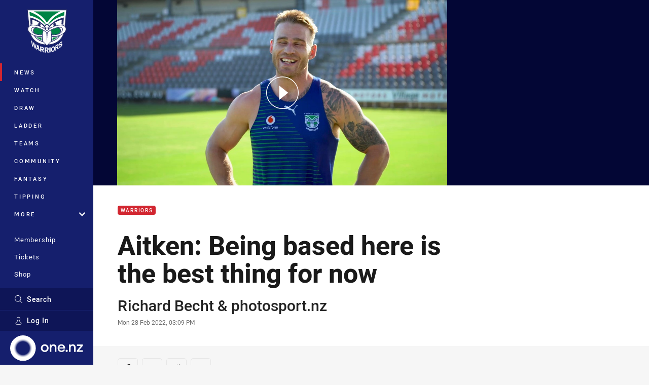

--- FILE ---
content_type: text/html; charset=utf-8
request_url: https://www.warriors.kiwi/news/2022/02/28/aitken-based-here-is-best-thing/
body_size: 17477
content:




<!DOCTYPE html>
<html lang="en" class="no-js-keyboard-focus">
<head>
  <meta charset="utf-8" />
  <meta http-equiv="X-UA-Compatible" content="IE=edge" />
  <meta name="HandheldFriendly" content="true" />
  <meta name="MobileOptimized" content="320" />  
  <meta name="viewport" content="width=device-width, initial-scale=1" />
  <script src="https://cdn.optimizely.com/js/26919700052.js"></script>
  <title>Euan Aitken: Being based in Redcliffe is best thing | Warriors</title>
  <script>document.documentElement.classList.remove('no-js');</script>

<link rel="preload" as="font" href="/Client/dist/public/fonts/rl2-bold.woff2" crossorigin>
<link rel="preload" as="font" href="/Client/dist/public/fonts/rl2-medium.woff2" crossorigin>
<link rel="preload" as="font" href="/Client/dist/public/fonts/rl2-regular.woff2" crossorigin>

<link href="/Client/dist/styles.48F64E1C.css" rel="stylesheet" />
  
  <link rel="manifest" href="/manifest.json" />
  <script charset="UTF-8" type="text/javascript">
  window["adrum-start-time"] = new Date().getTime();
  (function(config){
      config.appKey = "SY-AAB-NTB";
      config.adrumExtUrlHttp = "http://cdn.appdynamics.com";
      config.adrumExtUrlHttps = "https://cdn.appdynamics.com";
      config.beaconUrlHttp = "http://syd-col.eum-appdynamics.com";
      config.beaconUrlHttps = "https://syd-col.eum-appdynamics.com";
      config.useHTTPSAlways = true;
      config.resTiming = {"bufSize":200,"clearResTimingOnBeaconSend":true};
      config.maxUrlLength = 512;
  })(window["adrum-config"] || (window["adrum-config"] = {}));
  </script>
  <script src="//cdn.appdynamics.com/adrum/adrum-23.3.0.4265.js"></script>

    <link href="https://www.warriors.kiwi/news/2022/02/28/aitken-based-here-is-best-thing/" rel="canonical" />
  <script>
    window.NRL_SITE_THEME = {"key":"warriors","logos":{"badge-basic24-mono.svg":"202512030522","badge-basic24.svg":"202512030522","badge-light.png":"202512030522","badge-light.svg":"202512030522","badge.png":"202512030522","badge.svg":"202512030522","header-background.png":"202512030522","header-background.svg":"202512030522","silhouette.png":"202512030522","silhouette.svg":"202512030522","text.svg":"202512030522"}};
      window.NRL_PAGE_DATA = {"name":"Aitken: Being based here is the best thing for now","pageId":1316115,"pageType":"article","path":"78756360/warriors.web/article","published":"2022-02-28T04:09:56+00:00","siteName":"Warriors","age":"unknown","gen":"unknown","birthYear":"unknown","userAccess":"All","topic":["Warriors","NRL News"],"competition":"Telstra Premiership","season":"2022","round":"Round 1","match":"Warriors v Dragons","teams":["Warriors (NRL)"],"players":["Euan Aitken (500441)"],"authors":["Richard Becht","photosport.nz"]};
      window.dataLayer = [window.NRL_PAGE_DATA];
          window.NRL_RECAPTCHA_DATA = { key: "6Lerp2kUAAAAABYscFaWwboSP3DaaFwY9TjZOR26"};
    window.NRL_SITE_CONFIG = {watchingThatEnabled: true, };
  </script>

<script type="text/javascript">
<!-- Google Tag Manager -->
(function(w,d,s,l,i){w[l]=w[l]||[];w[l].push({'gtm.start':new Date().getTime(),event:'gtm.js'});
var f=d.getElementsByTagName(s)[0],
j=d.createElement(s),dl=l!='dataLayer'?'&l='+l:'';j.async=true;j.src=
'https://www.googletagmanager.com/gtm.js?id='+i+dl;f.parentNode.insertBefore(j,f);
})(window,document,'script','dataLayer','GTM-PV42QSK');
<!-- End Google Tag Manager -->
</script>
  


<meta itemprop="name" property="og:title" content="Aitken: Being based here is the best thing for now" />
  <meta name="description" property="og:description" content="Vodafone Warrior Euan Aitken on his minimum goal for 2022 ahead of second season with the club. " />
  <meta itemprop="description" content="Vodafone Warrior Euan Aitken on his minimum goal for 2022 ahead of second season with the club. " />


  <meta itemprop="image" property="og:image" content="https://www.warriors.kiwi/siteassets/2022/players-and-football-staff/euan-aitken/euan-aitken-2f.jpg?center=0.237%2C0.455&amp;preset=share" />
  <meta name="twitter:card" content="summary_large_image" />
  <meta name="twitter:site" content="@NZWarriors" />
<meta property="og:locale" content="en_AU" />
<meta property="og:type" content="article" />
<meta property="og:url" content="https://www.warriors.kiwi/news/2022/02/28/aitken-based-here-is-best-thing/" />

  <meta property="og:site_name" content="Warriors" />

  <meta name="robots" content="index, follow, max-image-preview:large">

  <link rel="apple-touch-icon" sizes="180x180" href="/client/dist/favicons/warriors-180x180.png?bust=202512011">
  <link rel="icon" type="image/png" sizes="16x16" href="/client/dist/favicons/warriors-16x16.png?bust=202512011">
  <link rel="icon" type="image/png" sizes="32x32" href="/client/dist/favicons/warriors-32x32.png?bust=202512011">
  <link rel="icon" type="image/png" sizes="192x192" href="/client/dist/favicons/warriors-192x192.png?bust=202512011">
  <link rel="icon" type="image/png" sizes="260x260" href="/client/dist/favicons/warriors-260x260.png?bust=202512011">
  <link rel="mask-icon" href="/client/dist/logos/warriors-silhouette.svg?bust=202512011" color="#111111">

  
  <link href="https://fonts.googleapis.com/css?family=Noto+Serif:400,400i,700,700i&display=swap" rel="stylesheet" />
  <meta property="article:published_time" content="2022-02-28T04:09:56.0000000+00:00" />
  <meta property="article:modified_time" content="2022-03-02T00:48:28.0000000+00:00" />
  <meta property="article:section" content="Warriors" />
    <meta name="twitter:label1" value="Reading time" />
    <meta name="twitter:data1" value="3 Minutes" />
  <script type="application/ld+json">
    {"@context":"http://schema.org","@type":"NewsArticle","description":"Vodafone Warriors centre-turner second rower Euan Aitken has a minimum goal for 2022 – playing finals football again.","image":{"@context":"http://schema.org","@type":"ImageObject","url":"https://www.warriors.kiwi/siteassets/2022/players-and-football-staff/euan-aitken/euan-aitken-2f.jpg?center=0.237%2C0.455&preset=seo-card-large"},"mainEntityOfPage":"https://www.warriors.kiwi/news/2022/02/28/aitken-based-here-is-best-thing/","about":{"@context":"http://schema.org","@type":"ItemList","itemListElement":[{"@context":"http://schema.org","@type":"Thing","name":"Warriors","url":"https://www.warriors.kiwi/news/topic/warriors/"},{"@context":"http://schema.org","@type":"Thing","name":"NRL News","url":"https://www.warriors.kiwi/news/topic/nrl-news/"}],"numberOfItems":2},"author":{"@context":"http://schema.org","@type":"Person","name":"Richard Becht","url":"https://www.warriors.kiwi/news/author/richard-becht/","familyName":"Becht","givenName":"Richard","jobTitle":"warriors.kiwi"},"dateModified":"2022-02-28T04:09:56+00:00","headline":"Aitken: Being based here is the best thing for now","datePublished":"2022-02-28T04:09:56+00:00","publisher":{"@context":"http://schema.org","@type":"Organization","name":"Warriors","url":"https://www.warriors.kiwi/","logo":{"@context":"http://schema.org","@type":"ImageObject","url":"https://www.warriors.kiwi/.theme/warriors/badge.png?bust=202512030522","width":336,"height":336}},"timeRequired":"PT3M"}
  </script>


  
</head>
<body class="t-root t-warriors ">
  <noscript> <iframe src="https://www.googletagmanager.com/ns.html?id=GTM-PV42QSK" height="0" width="0" style="display:none;visibility:hidden"></iframe> </noscript>
  <a aria-label="Press enter to skip to main content"
     class="keyboard-navigation u-border"
     href="#main-content">
    Skip to main content
  </a>
  <div id="nrl-dummy-ad"
       class="o-ad o-ad-dummy pub_300x250 pub_300x250m pub_728x90 text-ad textAd text_ad text_ads text-ads text-ad-links"></div>
  <script>!function () { function o(o, e, n) { var i = o + "-svg", t = new XMLHttpRequest, s = document.body, d = document.createElement("div"), a = n || window.location.protocol + "//" + window.location.hostname + (window.location.port ? ":" + window.location.port : ""), c = a + e, l = " no-svg"; if (d.id = i, s.insertBefore(d, s.childNodes[0]), "withCredentials" in t) t.withCredentials, t.open("GET", c, !0); else { if ("undefined" == typeof XDomainRequest) return void (s.className += l); t = new XDomainRequest, t.open("GET", c) } t.onload = function () { d.className = "u-visually-hidden", d.innerHTML = t.responseText }, t.onerror = function () { s.className += l }, setTimeout(function () { t.send() }, 0) } o("icons", "/Client/dist/svg/icons-sprite.CBB083B4.svg")}()</script>


  <div class="l-page ">
    <div class="l-page__secondary">


  <div id="vue-navigation"
       class="pre-quench t-warriors u-print-display-none">
    <nav aria-labelledby="navigation-title"
         class="navigation u-t-bg-color-primary "
         role="navigation"
         ref="navigation"
         :class="[positionClass, {'is-expanded': state.isNavExpanded}]"
    >

      <div class="navigation__headroom" id="js-headroom">
        <div class="navigation__header js-parallax-adjuster"
             ref="navMainHeader"
             v-on:touchmove="preventTouchMove($event, 'navMainHeader')">
          <h2 id="navigation-title" class="u-visually-hidden">Main</h2>

          <button aria-controls="navigation-menu"
                  aria-haspopup="true"
                  aria-label="Main navigation"
                  class="navigation-hamburger u-disable-hover-when-supports-touch"
                  v-bind:aria-expanded="state.isNavExpanded"
                  v-on:click="toggleNav()">
            <svg-icon class="navigation-hamburger__svg"
                      v-bind:icon="state.isNavExpanded ? 'cross' : 'hamburger'"></svg-icon>
          </button>

          <div class="navigation-logo">
            <a href="/" class="navigation-logo__link">
              <img alt="warriors logo" class="navigation-logo__badge" src="/.theme/warriors/badge-light.svg?bust=202512030522" />
              <img alt="warriors logo" class="navigation-logo__text" src="/.theme/warriors/text.svg?bust=202512030522" />
            </a>
          </div>
          <a
            aria-label="Search"
            class="navigation-search__small-screen-button"
            href="/search/"
          >
            <svg role="img" focusable="false" class="o-svg navigation-search__small-screen-svg">
              <use xlink:href="#svg-magnifier"/>
            </svg>
          </a>
        </div>
      </div>

      <div
        class="navigation__menu u-t-border-color-tint"
        id="navigation-menu"
        tabindex="-1"
        ref="navigationMenu"
      >
        <custom-scrollbar
          class="o-themed-scrollbar u-flex-grow-1 u-overflow-hidden"
          direction="vertical"
          id="navigation"
          ref="scrollbar"
          thumb-class="u-t-bg-color-secondary"
        >
          <div
            class="u-t-bg-color-primary u-t-border-color-tint-rm"
            slot="custom-scroll-target"
          >
            <ul class="navigation-list navigation-list--primary">
  <li>
    <a 
      class="navigation-list__link navigation-left-border u-disable-hover-when-supports-touch u-t-border-color-highlight-on-hover"
      href="/news/"
      v-bind:aria-current="isSelected('/news/', false)"
      v-bind:class="{ 'u-t-border-color-highlight is-selected': isSelected('/news/') }">
      News
    </a>
  </li>
  <li>
    <a 
      class="navigation-list__link navigation-left-border u-disable-hover-when-supports-touch u-t-border-color-highlight-on-hover"
      href="/watch/"
      v-bind:aria-current="isSelected('/watch/', false)"
      v-bind:class="{ 'u-t-border-color-highlight is-selected': isSelected('/watch/') }">
      Watch
    </a>
  </li>
  <li>
    <a 
      class="navigation-list__link navigation-left-border u-disable-hover-when-supports-touch u-t-border-color-highlight-on-hover"
      href="/draw/"
      v-bind:aria-current="isSelected('/draw/', false)"
      v-bind:class="{ 'u-t-border-color-highlight is-selected': isSelected('/draw/') }">
      Draw
    </a>
  </li>
  <li>
    <a 
      class="navigation-list__link navigation-left-border u-disable-hover-when-supports-touch u-t-border-color-highlight-on-hover"
      href="/ladder/"
      v-bind:aria-current="isSelected('/ladder/', false)"
      v-bind:class="{ 'u-t-border-color-highlight is-selected': isSelected('/ladder/') }">
      Ladder
    </a>
  </li>
  <li>
    <a 
      class="navigation-list__link navigation-left-border u-disable-hover-when-supports-touch u-t-border-color-highlight-on-hover"
      href="/teams/"
      v-bind:aria-current="isSelected('/teams/', false)"
      v-bind:class="{ 'u-t-border-color-highlight is-selected': isSelected('/teams/') }">
      Teams
    </a>
  </li>
  <li>
    <a 
      class="navigation-list__link navigation-left-border u-disable-hover-when-supports-touch u-t-border-color-highlight-on-hover"
      href="https://warriorscommunity.kiwi/"
      rel="noopener noreferrer"
      target="_blank"
      v-bind:aria-current="isSelected('https://warriorscommunity.kiwi/', false)"
      v-bind:class="{ 'u-t-border-color-highlight is-selected': isSelected('https://warriorscommunity.kiwi/') }">
      Community
    </a>
  </li>
  <li>
    <a 
      class="navigation-list__link navigation-left-border u-disable-hover-when-supports-touch u-t-border-color-highlight-on-hover"
      href="https://fantasy.nrl.com/"
      rel="noopener noreferrer"
      target="_blank"
      v-bind:aria-current="isSelected('https://fantasy.nrl.com/', false)"
      v-bind:class="{ 'u-t-border-color-highlight is-selected': isSelected('https://fantasy.nrl.com/') }">
      Fantasy
    </a>
  </li>
  <li>
    <a 
      class="navigation-list__link navigation-left-border u-disable-hover-when-supports-touch u-t-border-color-highlight-on-hover"
      href="https://tipping.nrl.com/"
      rel="noopener noreferrer"
      target="_blank"
      v-bind:aria-current="isSelected('https://tipping.nrl.com/', false)"
      v-bind:class="{ 'u-t-border-color-highlight is-selected': isSelected('https://tipping.nrl.com/') }">
      Tipping
    </a>
  </li>
                              <li>
                  <collapsible
                    button-class="navigation-list__link u-disable-hover-when-supports-touch u-spacing-pr-16 u-t-border-color-highlight-on-hover"
                    is-menu-button
                    v-bind:is-expanded-on-mount="isMoreExpandedOnMount"
                    v-on:collapsible-toggled="handleMenuButtonToggle"
                  >
                    <template slot="button-content">
                      More
                    </template>
                    <ul
                      class="navigation-list navigation-list--more u-t-bg-color-tint"
                      slot="button-target"
                      v-cloak
                    >
  <li>
    <a 
      class="navigation-list__link navigation-left-border u-disable-hover-when-supports-touch u-t-border-color-highlight-on-hover"
      href="/about/"
      v-bind:aria-current="isSelected('/about/', true)"
      v-bind:class="{ 'u-t-border-color-highlight is-selected': isSelected('/about/') }">
      About
    </a>
  </li>
  <li>
    <a 
      class="navigation-list__link navigation-left-border u-disable-hover-when-supports-touch u-t-border-color-highlight-on-hover"
      href="/pathways/"
      v-bind:aria-current="isSelected('/pathways/', true)"
      v-bind:class="{ 'u-t-border-color-highlight is-selected': isSelected('/pathways/') }">
      Pathways
    </a>
  </li>
  <li>
    <a 
      class="navigation-list__link navigation-left-border u-disable-hover-when-supports-touch u-t-border-color-highlight-on-hover"
      href="/wellbeing/"
      v-bind:aria-current="isSelected('/wellbeing/', true)"
      v-bind:class="{ 'u-t-border-color-highlight is-selected': isSelected('/wellbeing/') }">
      Wellbeing
    </a>
  </li>
  <li>
    <a 
      class="navigation-list__link navigation-left-border u-disable-hover-when-supports-touch u-t-border-color-highlight-on-hover"
      href="/about/harvey-norman-heartland-female-athlete/"
      v-bind:aria-current="isSelected('/about/harvey-norman-heartland-female-athlete/', true)"
      v-bind:class="{ 'u-t-border-color-highlight is-selected': isSelected('/about/harvey-norman-heartland-female-athlete/') }">
      Harvey Norman Athlete
    </a>
  </li>
                    </ul>
                  </collapsible>
                </li>
            </ul>

            <ul class="navigation-list navigation-list--secondary">
  <li>
    <a 
      class="navigation-list__link navigation-left-border u-disable-hover-when-supports-touch u-t-border-color-highlight-on-hover"
      href="https://am.ticketmaster.com/nzwarriors/"
      v-bind:aria-current="isSelected('https://am.ticketmaster.com/nzwarriors/', false)"
      v-bind:class="{ 'u-t-border-color-highlight is-selected': isSelected('https://am.ticketmaster.com/nzwarriors/') }">
      Membership
    </a>
  </li>
  <li>
    <a 
      class="navigation-list__link navigation-left-border u-disable-hover-when-supports-touch u-t-border-color-highlight-on-hover"
      href="https://www.ticketmaster.co.nz/one-new-zealand-warriors-tickets/artist/1297217#about"
      rel="noopener noreferrer"
      target="_blank"
      v-bind:aria-current="isSelected('https://www.ticketmaster.co.nz/one-new-zealand-warriors-tickets/artist/1297217#about', false)"
      v-bind:class="{ 'u-t-border-color-highlight is-selected': isSelected('https://www.ticketmaster.co.nz/one-new-zealand-warriors-tickets/artist/1297217#about') }">
      Tickets
    </a>
  </li>
  <li>
    <a 
      class="navigation-list__link navigation-left-border u-disable-hover-when-supports-touch u-t-border-color-highlight-on-hover"
      href="https://warriorsstore.co.nz/"
      rel="noopener noreferrer"
      target="_blank"
      v-bind:aria-current="isSelected('https://warriorsstore.co.nz/', false)"
      v-bind:class="{ 'u-t-border-color-highlight is-selected': isSelected('https://warriorsstore.co.nz/') }">
      Shop
    </a>
  </li>
  <li>
    <a 
      class="navigation-list__link navigation-left-border u-disable-hover-when-supports-touch u-t-border-color-highlight-on-hover"
      href="/corporate/"
      v-bind:aria-current="isSelected('/corporate/', false)"
      v-bind:class="{ 'u-t-border-color-highlight is-selected': isSelected('/corporate/') }">
      Corporate
    </a>
  </li>
            </ul>

          </div>
        </custom-scrollbar>
        <div>
            <a
              class="navigation-search navigation-left-border u-t-bg-color-tint u-t-border-color-highlight-on-hover"
              href="/search/"
              v-bind:aria-current="isSelected('/search/')"
              v-bind:class="{ 'u-t-border-color-highlight is-selected': isSelected('/search/') }"
            >
              <div class="navigation-search__link">
                <svg
                  class="o-svg navigation-search__svg"
                  focusable="false"
                  role="img"
                >
                  <use xlink:href="#svg-magnifier" />
                </svg>
                Search
              </div>
            </a>
                        <div class="navigation-account">
                <a
                  aria-controls="nrl-account"
                  class="navigation-account-button navigation-left-border u-flex-grow-1 u-t-bg-color-tint u-t-border-color-highlight-on-hover"
                  href="/account/login?ReturnUrl=%2Fnews%2F2022%2F02%2F28%2Faitken-based-here-is-best-thing%2F"
                >
                  <svg
                    role="img"
                    focusable="false"
                    class="o-svg navigation-account-button__svg"
                  >
                    <use xlink:href="#svg-bust" />
                  </svg>
                  Log In
                </a>
              </div>

            <div
              class="navigation-sponsor u-t-border-color-tint"
              ref="navMainSponsor"
              v-on:touchmove="preventTouchMove($event, 'navMainSponsor')"
            >
              <h3
                class="u-visually-hidden"
                id="navigation-sponsor-title"
              >
                Major Sponsors
              </h3>
              <ul class="navigation-sponsor__list">
                  <li class="navigation-sponsor__list-item">
                    <a
                      class="navigation-sponsor__link"
                      href="https://one.nz/"
                      rel="noopener noreferrer"
                      target="_blank"
                    >
                      <img
                        alt="One NZ"
                        class="navigation-sponsor__svg"
                        src="https://www.warriors.kiwi/siteassets/.lookups/sponsors/one_horizontal_light.svg?preset=sponsor-navigation"
                      />
                    </a>
                  </li>
              </ul>
            </div>
        </div>
      </div>
    </nav>
  </div>


    </div>
    <main class="l-page-primary" role="main">

      <div class="u-visually-hidden"
           data-nosnippet
           id="main-content"
           tabindex="-1">
        You have skipped the navigation, tab for page content
      </div>
      <div class="l-page-primary__top ">

        





<article>
    <div class="hero hero--video" >
      <div class="l-content l-content--full-bleed u-t-bg-color-tint-rm">
        <div class="l-content__primary">
          <div class="l-grid">
            <div class="l-grid__cell l-grid__cell--100 l-grid__cell--83-at-960 l-grid__cell--66-at-1200 l-grid__cell--padding-16 l-grid__cell--padding-24-at-960">




  <div
    class="vue-video-player video-player u-t-color-highlight video-player--sm-outdent-below-960 u-aspect-16-9"
    data-nosnippet
    q-data="{&quot;contentId&quot;:1314825,&quot;imageUrl&quot;:&quot;/remote.axd?https://imageproxy-prod.nrl.digital/api/assets/64995465/keyframes/394295/image?center=0.5%2C0.5&quot;,&quot;topic&quot;:&quot;Warriors&quot;,&quot;label&quot;:&quot;None&quot;,&quot;name&quot;:&quot;Aitken: I want to see this team play finals&quot;,&quot;published&quot;:&quot;2022-02-24T23:24:41Z&quot;,&quot;url&quot;:&quot;https://www.warriors.kiwi/news/2022/02/25/aitken-i-want-to-play-finals/&quot;,&quot;type&quot;:&quot;Video&quot;,&quot;summary&quot;:&quot;Centre-turned-second rower Euan Aitken makes no bones about what his, and the team&#39;s goal is this season.&quot;,&quot;lastModified&quot;:&quot;2024-08-28T05:06:41Z&quot;,&quot;subType&quot;:&quot;Interview&quot;,&quot;showAdverts&quot;:true,&quot;tags&quot;:{&quot;season&quot;:{&quot;id&quot;:&quot;2022&quot;,&quot;name&quot;:&quot;2022&quot;},&quot;match&quot;:{&quot;id&quot;:&quot;0000&quot;,&quot;name&quot;:&quot;null v null&quot;},&quot;teams&quot;:[{&quot;id&quot;:&quot;500032&quot;,&quot;name&quot;:&quot;Warriors (Pre-season Trials)&quot;},{&quot;id&quot;:&quot;500004&quot;,&quot;name&quot;:&quot;Gold Coast Titans (Pre-season Trials)&quot;}],&quot;players&quot;:[{&quot;id&quot;:&quot;500441&quot;,&quot;name&quot;:&quot;Euan Aitken (500441)&quot;}]},&quot;assetId&quot;:&quot;64995465&quot;,&quot;autoplay&quot;:false,&quot;code&quot;:&quot;853c09d2-78c5-4b10-ac14-5de8f7007c72&quot;,&quot;duration&quot;:63,&quot;isUpcomingLiveStream&quot;:false,&quot;tracks&quot;:{&quot;thumbnails&quot;:&quot;https://vcdn-prod.nrl.com/vod/64995465-1645744934/thumbs.vtt&quot;}}"
    q-r-data='{"adPath": "NRL_PAGE_DATA.path"}'
  >
      <!-- <q> -->
      <template q-component="video-post-screen">
        <div
          class="video-post-screen eqio u-overlay u-bg-color-black"
          data-eqio-sizes='[">599", ">809", ">959"]'
          data-eqio-prefix="video-post-screen"
          ref="root"
        >
          <poster-image
            class="video-post-screen__poster"
            v-bind="posterImageProps"
          ></poster-image>
          <div class="video-post-screen-controls u-flex-column u-flex-center u-overlay u-text-align-center">
            <template v-if="showNext">
              <h3 class="video-post-screen__heading u-color-white-opacity-80 u-font-weight-400 u-text-align-center u-width-100">
                  Up Next
              </h3>
              <h4 
                class="o-topic u-spacing-mb-4"
                v-bind:class="isTvContent ? 'u-t-color-highlight' : 'u-color-white'"
                v-text="nextVideo.topic"
              ></h4>
              <p 
                class="card-content__topic o-topic u-color-white u-display-flex u-flex-wrap-yes u-font-weight-500"
                v-if="isTvContent"
              >
                <span
                  class="card-content__spacer u-display-inline"
                  v-if="!!competitionSeason"
                  v-text="competitionSeason"
                ></span>
                <span
                  class="card-content__spacer u-display-inline u-t-color-highlight"
                  v-if="nextVideo.season && (nextVideo.episodeId || nextVideo.round)"
                >/</span>
                <span
                  class="u-display-inline"
                  v-if="nextVideo.episodeId || nextVideo.round"
                  v-text="nextVideo.episodeId || nextVideo.round"
                ></span>
              </p>
              <h2
                class="video-post-screen__video-title u-color-white u-spacing-mt-16"
                v-text="nextVideo.title"
              ></h2>
              <delayed-auto-play-button
                class="video-post-screen__auto-play"
                v-bind:cancelled="cancelled"
                v-bind:duration="waitSeconds"
                v-if="countdownEnabled"
                v-on:auto-play="handleAutoPlayNext"
                v-on:play="handlePlayNext"
              ></delayed-auto-play-button>
              <div class="u-flex-center u-width-100">
                <a
                  aria-label="Cancel automatic play of next video"
                  class="video-post-screen__cancel u-color-gray-5 u-color-white-on-hover u-font-weight-400"
                  href=""
                  v-on:click.prevent="cancel"
                >
                  Cancel
                </a>
              </div>
            </template>
            <template v-else>
              <div class="u-flex-center u-color-white">
                <button
                  class="video-post-screen__button u-flex-center u-flex-column"
                  v-bind:class="hasNext ? 'u-spacing-mr-64': ''"
                  v-on:click="handleReplay"
                >
                  <svg-icon
                    class="video-post-screen__button-svg" 
                    icon="replay"
                  ></svg-icon>
                  <span>
                    Replay
                  </span>
                </button>
                <button
                  class="video-post-screen__button u-flex-center u-flex-column u-spacing-ml-16-at-768"
                  v-if="hasNext"
                  v-on:click="handlePlayNext"
                >
                  <svg-icon
                    class="video-post-screen__button-svg" 
                    icon="play-next"
                  ></svg-icon>
                  <span class="u-white-space-no-wrap">
                    Play Next
                  </span>
                </button>
              </div>
            </template>
          </div>
        </div>
      </template>
      <!-- </q> -->

    <q-template></q-template>

  </div>

            </div>
          </div>
        </div>
      </div>
    </div>

  <div 
    class="o-article-meta-strip"
    data-nosnippet
  >
    <div class="l-content">
      <div class="l-content__primary">
        <div class="l-grid">
          <div class="l-grid__cell l-grid__cell--padding-16 l-grid__cell--padding-24-at-960">
            <div class="l-grid l-grid--spacing-16 l-grid--spacing-24-at-960">
              <div class="l-grid__cell l-grid__cell--100 l-grid__cell--83-at-960 l-grid__cell--66-at-1200">
                <div class="header">
                  <div class="header__topic-btyb-wrapper">

<span class="o-lozenge" >
      <a class="o-lozenge__topic" href="https://www.warriors.kiwi/news/topic/warriors/">
        Warriors
      </a>


</span>



                  </div>
                  <h1 class="header__title header__title--article" >Aitken: Being based here is the best thing for now</h1>
                </div>

                  <div class="author 
                      author--multiple
                      ">
                    <dl>
                      <dt class="u-visually-hidden">Author</dt>
                      <dd class="u-flex-column" >
                        <span class="author__name u-font-weight-500">
                              <a class="u-color-text-base u-t-color-highlight-on-hover" rel="noopener noreferrer" href="https://www.warriors.kiwi/news/author/richard-becht/">Richard Becht</a>
 &amp;                               <a class="u-color-text-base u-t-color-highlight-on-hover" rel="noopener noreferrer" href="https://www.warriors.kiwi/news/author/photosport.nz/">photosport.nz</a>
                        </span>
                      </dd>
                      <dt class="u-visually-hidden">Timestamp</dt>
                      <dd class="author__timestamp u-color-gray-8">
                        <time datetime="2022-02-28T04:09:56Z">
                          Mon 28 Feb 2022, 03:09 PM
                        </time>
                      </dd>
                    </dl>
                  </div>
              </div>
            </div>
          </div>
        </div>
      </div>
    </div>
  </div>

  <div class="l-content">
    <div class="l-content__primary">
      <div class="l-grid">
        <div class="l-grid__cell l-grid__cell--padding-16 l-grid__cell--padding-24-at-960">
          <div class="l-grid l-grid--spacing-16 l-grid--spacing-24-at-960">
            <div class="l-grid__cell l-grid__cell--100 l-grid__cell--83-at-960 l-grid__cell--66-at-1200">

<div class="share-block u-display-flex u-print-display-none"
     data-nosnippet
     id="vue-share-block"
     q-r-data='{ "targeting": "NRL_PAGE_DATA" }'
>
  <h2 class="u-visually-hidden">Share on social media</h2>
  <ul class="share-block__list u-display-flex">
    <li>
      <a href="http://www.facebook.com/sharer/sharer.php?u=https%3a%2f%2fwww.warriors.kiwi%2fnews%2f2022%2f02%2f28%2faitken-based-here-is-best-thing%2f"
         class="social-icon-link  social-icon-link--network-facebook u-border u-t-border-color-secondary-on-hover u-t-color-secondary-on-hover"
         v-on:click="handleClick($event)"
      >
        <svg role="img" focusable="false" class="o-svg social-icon-link__svg">
          <use xlink:href="#svg-logo-facebook"/>
        </svg>
        <span class="u-visually-hidden">Share via Facebook</span>
      </a>
    </li>
    <li>
      <a href="http://www.twitter.com/intent/tweet?url=https%3a%2f%2fwww.warriors.kiwi%2fnews%2f2022%2f02%2f28%2faitken-based-here-is-best-thing%2f&text=Euan+Aitken%3a+Being+based+in+Redcliffe+is+best+thing&via=NZWarriors"
         class="social-icon-link  social-icon-link--network-twitter u-border u-t-border-color-secondary-on-hover u-t-color-secondary-on-hover"
         v-on:click="handleClick($event)"
      >
        <svg role="img" focusable="false" class="o-svg social-icon-link__svg">
          <use xlink:href="#svg-logo-twitter"/>
        </svg>
        <span class="u-visually-hidden">Share via Twitter</span>
      </a>
    </li>
    <li>
      <a href="whatsapp://send?text=https%3a%2f%2fwww.warriors.kiwi%2fnews%2f2022%2f02%2f28%2faitken-based-here-is-best-thing%2f"
         class="social-icon-link  social-icon-link--network-whats-app u-border u-t-border-color-secondary-on-hover u-t-color-secondary-on-hover"
         v-on:click="handleClick($event)"
      >
        <svg role="img" focusable="false" class="o-svg social-icon-link__svg">
          <use xlink:href="#svg-logo-whats-app"/>
        </svg>
        <span class="u-visually-hidden">Share via Whats-app</span>
      </a>
    </li>
    <li>
      <a href="https://reddit.com/submit?url=https%3a%2f%2fwww.warriors.kiwi%2fnews%2f2022%2f02%2f28%2faitken-based-here-is-best-thing%2f&title=Euan+Aitken%3a+Being+based+in+Redcliffe+is+best+thing"
         class="social-icon-link  social-icon-link--network-reddit u-border u-t-border-color-secondary-on-hover u-t-color-secondary-on-hover"
         v-on:click="handleClick($event)"
      >
        <svg role="img" focusable="false" class="o-svg social-icon-link__svg">
          <use xlink:href="#svg-logo-reddit"/>
        </svg>
        <span class="u-visually-hidden">Share via Reddit</span>
      </a>
    </li>
    <li>
      <a href="mailto:?subject=Euan+Aitken%3a+Being+based+in+Redcliffe+is+best+thing&body=Vodafone Warrior Euan Aitken on his minimum goal for 2022 ahead of second season with the club.  https%3a%2f%2fwww.warriors.kiwi%2fnews%2f2022%2f02%2f28%2faitken-based-here-is-best-thing%2f"
         class="social-icon-link  social-icon-link--network-email u-border u-t-border-color-secondary-on-hover u-t-color-secondary-on-hover"
         v-on:click="handleClick($event)"
      >
        <svg role="img" focusable="false" class="o-svg social-icon-link__svg">
          <use xlink:href="#svg-logo-email"/>
        </svg>
        <span class="u-visually-hidden">Share via Email</span>
      </a>
    </li>
  </ul>
</div>


              <div class="s-cms-content s-cms-content--article" >
<p>Vodafone Warriors centre-turner second rower Euan Aitken has a minimum goal for 2022 – playing finals football again.</p>
<p>Like the Vodafone Warriors in recent years, post-season competition is an experience he’s had little of throughout his NRL career.</p>
<p>In fact, the 26-year-old has just one finals match to his credit in his seven first-grade campaigns so far. That came in the rookie year of his 121-game stint with the Dragons when they lost 10-11 to Canterbury Bankstown in week one of the play-offs.</p><div
  class="vue-ad " 
  q-data='{"additionalClass": "u-spacing-mv-24", "alias": "DAS-03", "isGamblingWarning": "False", "pos":1, "provider":""}' 
  q-r-data='{"targeting": "NRL_PAGE_DATA"}'>
  <q-template></q-template>
</div>

<p>And it’s a similar story for the Vodafone Warriors with only one finals appearance (in 2018) since the 2011 grand final.</p>
<p>“Preseason has been good. We've had a lot of people improve on their game and hopefully that shows in round one,” said Aitken.</p>
<p>“I want to play finals - that's my main goal. I want this team to play finals. I think we deserve it.</p>
<p>“Coming off last year we had a couple of unlucky games so I think it's really achievable. Anything less will be a disappointment.”</p>
<p>As he did in his last six outings in 2021, Aitken was in the second row for the Vodafone Warriors’ 30-18 trial win over Melbourne on February 19.</p>



<figure class="inline-image">
  <picture>
    <source media="(max-width: 28.25em)" srcset="/siteassets/2022/players-and-football-staff/euan-aitken/euan-aitken-2e.jpg?center=0.2%2C0.54&amp;preset=photo-inline-small" />
    <img class="inline-image__image o-shadowed-box" loading="lazy" src="/siteassets/2022/players-and-football-staff/euan-aitken/euan-aitken-2e.jpg?center=0.2%2C0.54&amp;preset=photo-inline" />
  </picture>
  <figcaption class="inline-image-meta">
    
  </figcaption>
</figure>

<p>The same assignment was in store for tonight’s rescheduled hit-out against Gold Coast only for South-East Queensland’s flooding emergency to force its total cancellation early this afternoon.</p>
<p>It means next up for Aitken will be a date with his old St George Illawarra side in the first round of the season proper at Sunshine Coast Stadium on Saturday, March 12 (4.30pm kick-off local time; 7.30pm NZT).</p>
<p>He's buoyed by a second preseason with the Vodafone Warriors which has been far more rewarding than the first.</p>
<p>“It has been crazy. We've moved around a lot in the last year or so but we're here now hoping Redcliffe's going to be good to us,” he said.</p>
<p>“There are some great people in the community and we've got some great facilities here so we've got all we need to be successful and hopefully we can get back to Auckland later in the year.</p><div
  class="vue-ad " 
  q-data='{"additionalClass": "u-spacing-mv-24", "alias": "DAS-03", "isGamblingWarning": "False", "pos":2, "provider":""}' 
  q-r-data='{"targeting": "NRL_PAGE_DATA"}'>
  <q-template></q-template>
</div>
<p>“It's the best thing for our families to have a bit of stability. Last year we didn't know what we were doing or only a couple of months in advance. Although we wanted to be Auckland, having a base here in Redcliffe is the best thing we can do in the meantime.”</p>

<p>Aitken starts the season needing 15 appearances to achieve the 150-game career milestone and four tries to reach the 50-try mark.</p>              </div>
            </div>
                          <div class="l-grid__cell l-grid__cell--100">

  <div class="related-content u-print-display-none">
    <div class="section-title u-spacing-pt-16">
      <h3 class="section-title__header">
        Related
        <span aria-hidden="true" class="section-title__header-slash u-t-color-highlight"> / </span>
      </h3>
    </div>
    <div class="l-grid">
      <div class="l-grid__cell l-grid__cell--100">
        <div class="l-grid">
          <div class="l-grid__cell l-grid__cell--100 l-grid__cell--60-at-960 l-grid__cell--50-at-1200 l-grid__cell--padding-right-16-at-768 l-grid__cell--padding-right-24-at-960">
            <div class="l-grid l-grid--spacing-16 l-grid--spacing-24-at-960">
              <div class="l-grid__cell l-grid__cell--100">



<a
  aria-label="Pre-Season Trials Article - Vodafone Warriors-Titans trial cancelled. 1 minute read. Published Mon 28 Feb, 2022"
  class="card o-shadowed-box o-rounded-box card--type-feature"
  href="/news/2022/02/28/redcliffe-trial-postponed/"
>
  <div class="card-hero">
    <div class="card-hero__background">
      <div class="card-hero__content">



  <div class="card-picture">





  <picture>


    <img
      alt="Vodafone Warriors-Titans trial cancelled"
      
      class="card-hero__image u-zoom-on-parent-hover"
      loading="lazy"
      src="/siteassets/2022/players-and-football-staff/general/redcliffe-rain-1f.jpg?center=0.26%2C0.3&amp;preset=card-feature"
    />
  </picture>

  </div>

      </div>
    </div>
  </div>



  <div class="card-content ">
      <span class="card-content__lozenge-container">

<span class="o-lozenge" >
      <span class="o-lozenge__topic">
        Pre-Season Trials
      </span>


</span>

      </span>
    <div class="u-flex-grow-1">
      <div>

        <p class="card-content__text u-spacing-mb-16">Vodafone Warriors-Titans trial cancelled</p>
      </div>
    </div>



<div class="card-content__footer">
      
  <time
    class="card-content__timestamp"
    datetime="2022-02-28T01:10:00Z"
  >
    Mon 28 Feb, 2022
  </time>
    
</div>
  </div>
</a>

              </div>
            </div>
          </div>
          <div class="l-grid__cell l-grid__cell--100 l-grid__cell--40-at-960 l-grid__cell--50-at-1200 l-grid__cell--padding-left-16-at-768 l-grid__cell--padding-left-24-at-960">
            <div class="l-grid l-grid--spacing-16 l-grid--spacing-24-at-960">
                <div class="l-grid__cell l-grid__cell--100 l-grid__cell--50-at-600">



<a
  aria-label="Warriors Video - Fonua-Blake: I can&#39;t wait to play this year. 01:18 Min duration. Published Thu 24 Feb, 2022"
  class="card o-shadowed-box o-rounded-box card--type-default card--type-compact-below-600"
  href="/news/2022/02/25/fonua-blake-i-cant-wait-to-play/"
>
  <div class="card-hero">
    <div class="card-hero__background">
      <div class="card-hero__content">



  <div class="card-picture">





  <picture>
  <source
    media="(max-width: 599px)"
    srcset="/remote.axd?https://imageproxy-prod.nrl.digital/api/assets/64995459/keyframes/394286/image?center=0.5%2C0.5&amp;preset=card-compact-210x174"
    type="image/jpg" 
  />


    <img
      alt="Fonua-Blake: I can&#39;t wait to play this year"
      
      class="card-hero__image u-zoom-on-parent-hover"
      loading="lazy"
      src="/remote.axd?https://imageproxy-prod.nrl.digital/api/assets/64995459/keyframes/394286/image?center=0.5%2C0.5&amp;preset=card-default"
    />
  </picture>

  </div>

      </div>
    </div>
  </div>



  <div class="card-content ">
      <span class="card-content__lozenge-container">

<span class="o-lozenge" >


    <span class="o-lozenge__content">
<svg 
  class="o-svg " 
  data-icon="play-arrow-circle-24"
  focusable="false" 
  role="img" 
>
  <use xlink:href="#svg-play-arrow-circle-24"></use>
</svg>          <time
            datetime="PT1M18S"
            aria-hidden="true"
          >
            01:18
          </time>

    </span>
</span>

      </span>
    <div class="u-flex-grow-1">
      <div>
          <h3 class="card-content__topic o-topic u-spacing-mb-8 u-t-color-secondary">Warriors</h3>

        <p class="card-content__text ">Fonua-Blake: I can&#39;t wait to play this year</p>
      </div>
    </div>



<div class="card-content__footer">
      
  <time
    class="card-content__timestamp"
    datetime="2022-02-24T22:40:46Z"
  >
    Thu 24 Feb, 2022
  </time>
    
</div>
  </div>
</a>

                </div>
                <div class="l-grid__cell l-grid__cell--100 l-grid__cell--50-at-600">



<a
  aria-label="Warriors Video - Johnson: Even though we&#39;re over here, it feels like I&#39;m home. 03:37 Min duration. Published Fri 25 Feb, 2022"
  class="card o-shadowed-box o-rounded-box card--type-default card--type-compact-below-600"
  href="/news/2022/02/25/johnson-the-first-time-running-back-out-in-a-warriors-jersey/"
>
  <div class="card-hero">
    <div class="card-hero__background">
      <div class="card-hero__content">



  <div class="card-picture">





  <picture>
  <source
    media="(max-width: 599px)"
    srcset="/remote.axd?https://imageproxy-prod.nrl.digital/api/assets/64995473/keyframes/394299/image?center=0.56%2C0.623&amp;preset=card-compact-210x174"
    type="image/jpg" 
  />


    <img
      alt="Johnson: Even though we&#39;re over here, it feels like I&#39;m home"
      
      class="card-hero__image u-zoom-on-parent-hover"
      loading="lazy"
      src="/remote.axd?https://imageproxy-prod.nrl.digital/api/assets/64995473/keyframes/394299/image?center=0.56%2C0.623&amp;preset=card-default"
    />
  </picture>

  </div>

      </div>
    </div>
  </div>



  <div class="card-content ">
      <span class="card-content__lozenge-container">

<span class="o-lozenge" >


    <span class="o-lozenge__content">
<svg 
  class="o-svg " 
  data-icon="play-arrow-circle-24"
  focusable="false" 
  role="img" 
>
  <use xlink:href="#svg-play-arrow-circle-24"></use>
</svg>          <time
            datetime="PT3M37S"
            aria-hidden="true"
          >
            03:37
          </time>

    </span>
</span>

      </span>
    <div class="u-flex-grow-1">
      <div>
          <h3 class="card-content__topic o-topic u-spacing-mb-8 u-t-color-secondary">Warriors</h3>

        <p class="card-content__text ">Johnson: Even though we&#39;re over here, it feels like I&#39;m home</p>
      </div>
    </div>



<div class="card-content__footer">
      
  <time
    class="card-content__timestamp"
    datetime="2022-02-25T00:07:41Z"
  >
    Fri 25 Feb, 2022
  </time>
    
</div>
  </div>
</a>

                </div>
                <div class="l-grid__cell l-grid__cell--100 l-grid__cell--50-at-600">



<a
  aria-label="Community Video - Esports squad helps make wish come true for Juan. 04:35 Min duration. Published Thu 24 Feb, 2022"
  class="card o-shadowed-box o-rounded-box card--type-default card--type-compact-below-600"
  href="/news/2022/02/25/esports-squad-help-make-a-wish-come-true/"
>
  <div class="card-hero">
    <div class="card-hero__background">
      <div class="card-hero__content">



  <div class="card-picture">





  <picture>
  <source
    media="(max-width: 599px)"
    srcset="/remote.axd?https://imageproxy-prod.nrl.digital/api/assets/64998454/keyframes/394290/image?center=0.5%2C0.5&amp;preset=card-compact-210x174"
    type="image/jpg" 
  />


    <img
      alt="Esports squad helps make wish come true for Juan"
      
      class="card-hero__image u-zoom-on-parent-hover"
      loading="lazy"
      src="/remote.axd?https://imageproxy-prod.nrl.digital/api/assets/64998454/keyframes/394290/image?center=0.5%2C0.5&amp;preset=card-default"
    />
  </picture>

  </div>

      </div>
    </div>
  </div>



  <div class="card-content ">
      <span class="card-content__lozenge-container">

<span class="o-lozenge" >


    <span class="o-lozenge__content">
<svg 
  class="o-svg " 
  data-icon="play-arrow-circle-24"
  focusable="false" 
  role="img" 
>
  <use xlink:href="#svg-play-arrow-circle-24"></use>
</svg>          <time
            datetime="PT4M35S"
            aria-hidden="true"
          >
            04:35
          </time>

    </span>
</span>

      </span>
    <div class="u-flex-grow-1">
      <div>
          <h3 class="card-content__topic o-topic u-spacing-mb-8 u-t-color-secondary">Community</h3>

        <p class="card-content__text ">Esports squad helps make wish come true for Juan</p>
      </div>
    </div>



<div class="card-content__footer">
      
  <time
    class="card-content__timestamp"
    datetime="2022-02-24T22:55:45Z"
  >
    Thu 24 Feb, 2022
  </time>
    
</div>
  </div>
</a>

                </div>
                <div class="l-grid__cell l-grid__cell--100 l-grid__cell--50-at-600">



<a
  aria-label="Corporate Article - USANA re-commits and Musashi comes on board. 2 minute read. Published Wed 23 Feb, 2022"
  class="card o-shadowed-box o-rounded-box card--type-default card--type-compact-below-600"
  href="/news/2022/02/24/usana-re-signs-musashi-comes-on-board/"
>
  <div class="card-hero">
    <div class="card-hero__background">
      <div class="card-hero__content">



  <div class="card-picture">





  <picture>
  <source
    media="(max-width: 599px)"
    srcset="/siteassets/2022/sponsorship/usana-musashi-announcement/musashi-usana.jpg?center=0.5%2C0.503&amp;preset=card-compact-210x174"
    type="image/jpg" 
  />


    <img
      alt="USANA re-commits and Musashi comes on board"
      
      class="card-hero__image u-zoom-on-parent-hover"
      loading="lazy"
      src="/siteassets/2022/sponsorship/usana-musashi-announcement/musashi-usana.jpg?center=0.5%2C0.503&amp;preset=card-default"
    />
  </picture>

  </div>

      </div>
    </div>
  </div>



  <div class="card-content ">
    <div class="u-flex-grow-1">
      <div>
          <h3 class="card-content__topic o-topic u-spacing-mb-8 u-t-color-secondary">Corporate</h3>

        <p class="card-content__text ">USANA re-commits and Musashi comes on board</p>
      </div>
    </div>



<div class="card-content__footer">
      
  <time
    class="card-content__timestamp"
    datetime="2022-02-23T23:14:01Z"
  >
    Wed 23 Feb, 2022
  </time>
    
</div>
  </div>
</a>

                </div>
            </div>
          </div>
        </div>
      </div>
    </div>
  </div>

              </div>
          </div>
        </div>
      </div>
    </div>
  </div>
</article>


      </div>
      <div class="l-page-primary__bottom">




<div class="acknowledgement-of-country t-nrl-only-indigenous u-t-bg-color-tint-rm u-display-flex u-flex-column u-flex-justify-content-center u-flex-align-items-center u-position-relative u-text-align-center" tabindex="0">
  <picture>
      <source 
    media="(max-width: 768px)" 
    srcset="/contentassets/17a7a60e839b4b36a57768e90e2f74ab/acknowledgement-of-country/warriors1.jpg?center=0.47%2C0.46&amp;preset=acknowledegement-of-country-375x308-webp"
    type="image/webp"
  />
  <source 
    media="(max-width: 768px)" 
    srcset="/contentassets/17a7a60e839b4b36a57768e90e2f74ab/acknowledgement-of-country/warriors1.jpg?center=0.47%2C0.46&amp;preset=acknowledegement-of-country-375x308"
    type="image/jpg"
  />

       <source 
    srcset="/contentassets/17a7a60e839b4b36a57768e90e2f74ab/acknowledgement-of-country/warriors1.jpg?center=0.47%2C0.46&amp;preset=acknowledegement-of-country-1736x288-webp"
    type="image/webp"
  />
  <img 
    alt="Acknowledgement of Country"
    loading="lazy"
    class="acknowledgement-of-country__image u-height-100 u-width-100 u-object-fit-cover"
    src="/contentassets/17a7a60e839b4b36a57768e90e2f74ab/acknowledgement-of-country/warriors1.jpg?center=0.47%2C0.46&amp;preset=acknowledegement-of-country-1736x288"
  />

  </picture>

  <div class="acknowledgement-of-country__foreground">

    <p class="acknowledgement-of-country__legend u-color-white u-spacing-ph-24">
      The New Zealand Warriors honour the mana of the Indigenous peoples of Aotearoa, Australia and the Pacific. We acknowledge the traditional kaitiaki of the lands, elders past and present, their stories, their traditions, their mamae and their mana motuhake.
    </p>

  </div>
</div>


  <div class="u-bg-color-white u-print-display-none u-spacing-pt-24">
    <div class="l-content">
      <div class="l-grid">
        <div class="l-grid__cell l-grid__cell--100 l-grid__cell--padding-16 l-grid__cell--padding-24-at-960">
          <div class="l-grid l-grid--spacing-16 l-grid--spacing-24-at-960">
            <div class="l-grid__cell l-grid__cell--100">
              <div class="partner-groups u-display-flex u-spacing-n-mh-16">
                  <section class="partner-group u-spacing-ph-16">
                    <h4 class="o-text u-border-bottom u-letter-spacing-1 u-spacing-mb-24 u-spacing-pb-24 u-text-case-upper">Principal Partner</h4>
                    <ul class="partner-group-list">
                        <li>
                          <a class="u-display-flex u-flex-justify-content-center u-width-100"
                             href="https://one.nz/"
                             rel="noopener noreferrer"
                             target="_blank"
                           >
                            <img 
                              alt="One NZ"
                              class="partner__logo partner__logo--major"
                              loading="lazy"
                              src="https://www.warriors.kiwi/siteassets/.lookups/sponsors/one_horizontal_green.svg?preset=sponsor-300x300" 
                            />
                          </a>
                        </li>
                    </ul>
                  </section>
                  <section class="partner-group u-spacing-ph-16">
                    <h4 class="o-text u-border-bottom u-letter-spacing-1 u-spacing-mb-24 u-spacing-pb-24 u-text-case-upper">Major Partners</h4>
                    <ul class="partner-group-list">
                        <li>
                          <a class="u-display-flex u-flex-justify-content-center u-width-100"
                             href="http://www.autex.com.au/"
                             rel="noopener noreferrer"
                             target="_blank"
                           >
                            <img 
                              alt="Autex"
                              class="partner__logo "
                              loading="lazy"
                              src="https://www.warriors.kiwi/siteassets/.lookups/sponsors/autext-small.svg?preset=sponsor-small" 
                            />
                          </a>
                        </li>
                        <li>
                          <a class="u-display-flex u-flex-justify-content-center u-width-100"
                             href="https://www.dynastysport.co.nz/"
                             rel="noopener noreferrer"
                             target="_blank"
                           >
                            <img 
                              alt="Dynasty"
                              class="partner__logo "
                              loading="lazy"
                              src="https://www.warriors.kiwi/siteassets/.lookups/sponsors/dynasty-logo-black.svg?preset=sponsor-small" 
                            />
                          </a>
                        </li>
                        <li>
                          <a class="u-display-flex u-flex-justify-content-center u-width-100"
                             href="https://www.sky.co.nz/sport"
                             rel="noopener noreferrer"
                             target="_blank"
                           >
                            <img 
                              alt="Sky Sport"
                              class="partner__logo "
                              loading="lazy"
                              src="https://www.warriors.kiwi/siteassets/.lookups/sponsors/sky-footer.svg?preset=sponsor-small" 
                            />
                          </a>
                        </li>
                    </ul>
                  </section>
                  <section class="partner-group u-spacing-ph-16">
                    <h4 class="o-text u-border-bottom u-letter-spacing-1 u-spacing-mb-24 u-spacing-pb-24 u-text-case-upper">Official Sponsors</h4>
                    <ul class="partner-group-list">
                        <li>
                          <a class="u-display-flex u-flex-justify-content-center u-width-100"
                             href="https://www.bestfoods.co.nz/"
                             rel="noopener noreferrer"
                             target="_blank"
                           >
                            <img 
                              alt="Best Foods"
                              class="partner__logo "
                              loading="lazy"
                              src="https://www.warriors.kiwi/siteassets/.lookups/sponsors/best-foods-light.svg?preset=sponsor-small" 
                            />
                          </a>
                        </li>
                        <li>
                          <a class="u-display-flex u-flex-justify-content-center u-width-100"
                             href="https://www.flava.co.nz/"
                             rel="noopener noreferrer"
                             target="_blank"
                           >
                            <img 
                              alt="Flava"
                              class="partner__logo "
                              loading="lazy"
                              src="https://www.warriors.kiwi/siteassets/.lookups/sponsors/flava_logo_orange_gc11318_m.svg?preset=sponsor-small" 
                            />
                          </a>
                        </li>
                        <li>
                          <a class="u-display-flex u-flex-justify-content-center u-width-100"
                             href="http://www.gwmanz.com/nz"
                             rel="noopener noreferrer"
                             target="_blank"
                           >
                            <img 
                              alt="GWM"
                              class="partner__logo "
                              loading="lazy"
                              src="https://www.warriors.kiwi/siteassets/.lookups/sponsors/gwm_footer.png?preset=sponsor-small" 
                            />
                          </a>
                        </li>
                        <li>
                          <a class="u-display-flex u-flex-justify-content-center u-width-100"
                             href="https://www.nzherald.co.nz/"
                             rel="noopener noreferrer"
                             target="_blank"
                           >
                            <img 
                              alt="NZ Herald"
                              class="partner__logo "
                              loading="lazy"
                              src="https://www.warriors.kiwi/siteassets/.lookups/sponsors/nz-herald_footer_v3.svg?preset=sponsor-small" 
                            />
                          </a>
                        </li>
                        <li>
                          <a class="u-display-flex u-flex-justify-content-center u-width-100"
                             href="https://maxigesic.co.nz/"
                             rel="noopener noreferrer"
                             target="_blank"
                           >
                            <img 
                              alt="Maxigesic"
                              class="partner__logo "
                              loading="lazy"
                              src="https://www.warriors.kiwi/siteassets/.lookups/sponsors/maxigesic-btyb.svg?preset=sponsor-small" 
                            />
                          </a>
                        </li>
                        <li>
                          <a class="u-display-flex u-flex-justify-content-center u-width-100"
                             href="https://www.wendys.co.nz/"
                             rel="noopener noreferrer"
                             target="_blank"
                           >
                            <img 
                              alt="Wendy&#39;s"
                              class="partner__logo "
                              loading="lazy"
                              src="https://www.warriors.kiwi/siteassets/sponsorship/wendys-warriors.svg?preset=sponsor-small" 
                            />
                          </a>
                        </li>
                        <li>
                          <a class="u-display-flex u-flex-justify-content-center u-width-100"
                             href="https://www.persil.com/uk/home.html"
                             rel="noopener noreferrer"
                             target="_blank"
                           >
                            <img 
                              alt="Persil"
                              class="partner__logo "
                              loading="lazy"
                              src="https://www.warriors.kiwi/siteassets/.lookups/sponsors/persil-footer.png?preset=sponsor-small" 
                            />
                          </a>
                        </li>
                    </ul>
                  </section>
              </div>
                <a href="/corporate/partnerships/official-sponsors/" class="o-button o-button--solid o-button--subdued u-spacing-mb-16 u-spacing-mh-auto">
                  View All Partners
                </a>
            </div>
          </div>
        </div>
      </div>
    </div>
  </div>

<footer class="footer u-t-bg-color-tint-rm" id="vue-footer">
  <div class="l-content">
    <div class="l-content__primary">
        <div class="footer__social-container u-display-flex u-flex-align-items-center u-print-display-none">
          <div class="footer__social-title u-spacing-mr-8 u-spacing-pr-4">
            <h3 class="footer__title u-line-height-1">Follow the Warriors</h3>
          </div>
          <ul class="u-display-flex">
                <li class="footer__social-item">
      <a
        aria-label="Follow on TikTok"
        class="footer__social-link u-flex-center u-t-color-highlight-on-hover"
        href="https://www.tiktok.com/@nzwarriors"
        target="_blank"
        rel="noopener noreferrer"
      >
<svg 
  class="o-svg footer__social-svg" 
  data-icon="logo-tik-tok"
  focusable="false" 
  role="img" 
>
  <use xlink:href="#svg-logo-tik-tok"></use>
</svg>
      </a>
    </li>

                <li class="footer__social-item">
      <a
        aria-label="Follow on Facebook"
        class="footer__social-link u-flex-center u-t-color-highlight-on-hover"
        href="https://www.facebook.com/onenzwarriors"
        target="_blank"
        rel="noopener noreferrer"
      >
<svg 
  class="o-svg footer__social-svg" 
  data-icon="logo-facebook"
  focusable="false" 
  role="img" 
>
  <use xlink:href="#svg-logo-facebook"></use>
</svg>
      </a>
    </li>

                <li class="footer__social-item">
      <a
        aria-label="Follow on Twitter"
        class="footer__social-link u-flex-center u-t-color-highlight-on-hover"
        href="https://twitter.com/NZWarriors"
        target="_blank"
        rel="noopener noreferrer"
      >
<svg 
  class="o-svg footer__social-svg" 
  data-icon="logo-twitter"
  focusable="false" 
  role="img" 
>
  <use xlink:href="#svg-logo-twitter"></use>
</svg>
      </a>
    </li>

                <li class="footer__social-item">
      <a
        aria-label="Follow on Instagram"
        class="footer__social-link u-flex-center u-t-color-highlight-on-hover"
        href="https://www.instagram.com/nzwarriors/"
        target="_blank"
        rel="noopener noreferrer"
      >
<svg 
  class="o-svg footer__social-svg" 
  data-icon="logo-instagram"
  focusable="false" 
  role="img" 
>
  <use xlink:href="#svg-logo-instagram"></use>
</svg>
      </a>
    </li>

            
            
            
          </ul>
        </div>
              <div class="footer-nav u-display-flex u-flex-wrap-yes u-print-display-none">
          <nav
            aria-labelledby="navigation-club-sites-title"
            class="footer-nav__club"
            role="navigation"
          >
            <collapsible
              v-bind:is-menu-button="true"
              v-bind:static-at-width="768"
            >
              <h3
                class="footer__title"
                id="navigation-club-sites-title"
                slot="button-content"
              >
                Club Sites
              </h3>
              <ul 
                  class="footer__badge-grid u-spacing-pt-8"
                  slot="button-target"
               >
                    <li>
    <a
      class="footer-nav-link u-t-color-highlight-on-hover"
      href="https://www.broncos.com.au"
      rel="noopener noreferrer"
      target="_blank"
    >
      <div class="footer-nav-link__content">
        <img
          alt="Broncos logo"
          class="footer-nav-link__svg"
          loading="lazy"
          src="/.theme/broncos/badge-basic24-light.svg?bust=202512042316"
        />
          Broncos
      </div>
    </a>
  </li>

                    <li>
    <a
      class="footer-nav-link u-t-color-highlight-on-hover"
      href="https://www.bulldogs.com.au"
      rel="noopener noreferrer"
      target="_blank"
    >
      <div class="footer-nav-link__content">
        <img
          alt="Bulldogs logo"
          class="footer-nav-link__svg"
          loading="lazy"
          src="/.theme/bulldogs/badge-basic24.svg?bust=202510310458"
        />
          Bulldogs
      </div>
    </a>
  </li>

                    <li>
    <a
      class="footer-nav-link u-t-color-highlight-on-hover"
      href="https://www.cowboys.com.au"
      rel="noopener noreferrer"
      target="_blank"
    >
      <div class="footer-nav-link__content">
        <img
          alt="Cowboys logo"
          class="footer-nav-link__svg"
          loading="lazy"
          src="/.theme/cowboys/badge-basic24-light.svg?bust=202512030522"
        />
          Cowboys
      </div>
    </a>
  </li>

                    <li>
    <a
      class="footer-nav-link u-t-color-highlight-on-hover"
      href="https://www.dolphinsnrl.com.au"
      rel="noopener noreferrer"
      target="_blank"
    >
      <div class="footer-nav-link__content">
        <img
          alt="Dolphins logo"
          class="footer-nav-link__svg"
          loading="lazy"
          src="/.theme/dolphins/badge-basic24.svg?bust=202512030522"
        />
          Dolphins
      </div>
    </a>
  </li>

                    <li>
    <a
      class="footer-nav-link u-t-color-highlight-on-hover"
      href="https://www.dragons.com.au"
      rel="noopener noreferrer"
      target="_blank"
    >
      <div class="footer-nav-link__content">
        <img
          alt="Dragons logo"
          class="footer-nav-link__svg"
          loading="lazy"
          src="/.theme/dragons/badge-basic24-light.svg?bust=202512030522"
        />
          Dragons
      </div>
    </a>
  </li>

                    <li>
    <a
      class="footer-nav-link u-t-color-highlight-on-hover"
      href="https://www.parraeels.com.au/"
      rel="noopener noreferrer"
      target="_blank"
    >
      <div class="footer-nav-link__content">
        <img
          alt="Eels logo"
          class="footer-nav-link__svg"
          loading="lazy"
          src="/.theme/eels/badge-basic24.svg?bust=202512030522"
        />
          Eels
      </div>
    </a>
  </li>

                    <li>
    <a
      class="footer-nav-link u-t-color-highlight-on-hover"
      href="https://www.newcastleknights.com.au"
      rel="noopener noreferrer"
      target="_blank"
    >
      <div class="footer-nav-link__content">
        <img
          alt="Knights logo"
          class="footer-nav-link__svg"
          loading="lazy"
          src="/.theme/knights/badge-basic24.svg?bust=202512030522"
        />
          Knights
      </div>
    </a>
  </li>

                    <li>
    <a
      class="footer-nav-link u-t-color-highlight-on-hover"
      href="https://www.penrithpanthers.com.au"
      rel="noopener noreferrer"
      target="_blank"
    >
      <div class="footer-nav-link__content">
        <img
          alt="Panthers logo"
          class="footer-nav-link__svg"
          loading="lazy"
          src="/.theme/panthers/badge-basic24.svg?bust=202512030522"
        />
          Panthers
      </div>
    </a>
  </li>

                    <li>
    <a
      class="footer-nav-link u-t-color-highlight-on-hover"
      href="https://www.rabbitohs.com.au"
      rel="noopener noreferrer"
      target="_blank"
    >
      <div class="footer-nav-link__content">
        <img
          alt="Rabbitohs logo"
          class="footer-nav-link__svg"
          loading="lazy"
          src="/.theme/rabbitohs/badge-basic24-light.svg?bust=202512030522"
        />
          Rabbitohs
      </div>
    </a>
  </li>

                    <li>
    <a
      class="footer-nav-link u-t-color-highlight-on-hover"
      href="https://www.raiders.com.au"
      rel="noopener noreferrer"
      target="_blank"
    >
      <div class="footer-nav-link__content">
        <img
          alt="Raiders logo"
          class="footer-nav-link__svg"
          loading="lazy"
          src="/.theme/raiders/badge-basic24.svg?bust=202512030522"
        />
          Raiders
      </div>
    </a>
  </li>

                    <li>
    <a
      class="footer-nav-link u-t-color-highlight-on-hover"
      href="https://www.roosters.com.au"
      rel="noopener noreferrer"
      target="_blank"
    >
      <div class="footer-nav-link__content">
        <img
          alt="Roosters logo"
          class="footer-nav-link__svg"
          loading="lazy"
          src="/.theme/roosters/badge-basic24.svg?bust=202512030522"
        />
          Roosters
      </div>
    </a>
  </li>

                    <li>
    <a
      class="footer-nav-link u-t-color-highlight-on-hover"
      href="https://www.seaeagles.com.au"
      rel="noopener noreferrer"
      target="_blank"
    >
      <div class="footer-nav-link__content">
        <img
          alt="Sea Eagles logo"
          class="footer-nav-link__svg"
          loading="lazy"
          src="/.theme/sea-eagles/badge-basic24.svg?bust=202512030522"
        />
          Sea Eagles
      </div>
    </a>
  </li>

                    <li>
    <a
      class="footer-nav-link u-t-color-highlight-on-hover"
      href="https://www.sharks.com.au"
      rel="noopener noreferrer"
      target="_blank"
    >
      <div class="footer-nav-link__content">
        <img
          alt="Sharks logo"
          class="footer-nav-link__svg"
          loading="lazy"
          src="/.theme/sharks/badge-basic24-light.svg?bust=202512030522"
        />
          Sharks
      </div>
    </a>
  </li>

                    <li>
    <a
      class="footer-nav-link u-t-color-highlight-on-hover"
      href="https://www.melbournestorm.com.au"
      rel="noopener noreferrer"
      target="_blank"
    >
      <div class="footer-nav-link__content">
        <img
          alt="Storm logo"
          class="footer-nav-link__svg"
          loading="lazy"
          src="/.theme/storm/badge-basic24-light.svg?bust=202512030522"
        />
          Storm
      </div>
    </a>
  </li>

                    <li>
    <a
      class="footer-nav-link u-t-color-highlight-on-hover"
      href="https://www.titans.com.au"
      rel="noopener noreferrer"
      target="_blank"
    >
      <div class="footer-nav-link__content">
        <img
          alt="Titans logo"
          class="footer-nav-link__svg"
          loading="lazy"
          src="/.theme/titans/badge-basic24.svg?bust=202512030522"
        />
          Titans
      </div>
    </a>
  </li>

                    <li>
    <a
      class="footer-nav-link u-t-color-highlight-on-hover"
      href="https://www.warriors.kiwi"
      rel="noopener noreferrer"
      target="_blank"
    >
      <div class="footer-nav-link__content">
        <img
          alt="Warriors logo"
          class="footer-nav-link__svg"
          loading="lazy"
          src="/.theme/warriors/badge-basic24.svg?bust=202512030522"
        />
          Warriors
      </div>
    </a>
  </li>

                    <li>
    <a
      class="footer-nav-link u-t-color-highlight-on-hover"
      href="https://www.weststigers.com.au"
      rel="noopener noreferrer"
      target="_blank"
    >
      <div class="footer-nav-link__content">
        <img
          alt="Wests Tigers logo"
          class="footer-nav-link__svg"
          loading="lazy"
          src="/.theme/wests-tigers/badge-basic24.svg?bust=202512030522"
        />
          Wests Tigers
      </div>
    </a>
  </li>

              </ul>
            </collapsible>
          </nav>
          <nav 
            aria-labelledby="navigation-state-sites-title"
            class="footer-nav__state"
            role="navigation"
          >
            <collapsible
              v-bind:is-menu-button="true"
              v-bind:static-at-width="768"
            >
              <h3
                class="footer__title"
                id="navigation-state-sites-title"
                slot="button-content"
              >
                State Sites
              </h3>
              <ul
                class="footer__badge-grid footer__badge-grid--states u-spacing-pt-8"
                slot="button-target"
              >
                    <li>
    <a
      class="footer-nav-link u-t-color-highlight-on-hover"
      href="http://www.nswrl.com.au"
      rel="noopener noreferrer"
      target="_blank"
    >
      <div class="footer-nav-link__content">
        <img
          alt="NSW logo"
          class="footer-nav-link__svg"
          loading="lazy"
          src="/.theme/nswrl/badge.svg?bust=202512030522"
        />
          NSW
      </div>
    </a>
  </li>

                    <li>
    <a
      class="footer-nav-link u-t-color-highlight-on-hover"
      href="https://www.nrlnt.com.au"
      rel="noopener noreferrer"
      target="_blank"
    >
      <div class="footer-nav-link__content">
        <img
          alt="NT logo"
          class="footer-nav-link__svg"
          loading="lazy"
          src="/.theme/nt/badge.svg?bust=202512030522"
        />
          NT
      </div>
    </a>
  </li>

                    <li>
    <a
      class="footer-nav-link u-t-color-highlight-on-hover"
      href="http://www.qrl.com.au"
      rel="noopener noreferrer"
      target="_blank"
    >
      <div class="footer-nav-link__content">
        <img
          alt="QLD logo"
          class="footer-nav-link__svg"
          loading="lazy"
          src="/.theme/qrl/badge.svg?bust=202512030522"
        />
          QLD
      </div>
    </a>
  </li>

                    <li>
    <a
      class="footer-nav-link u-t-color-highlight-on-hover"
      href="https://www.nrlsa.com.au/"
      rel="noopener noreferrer"
      target="_blank"
    >
      <div class="footer-nav-link__content">
        <img
          alt="SA logo"
          class="footer-nav-link__svg"
          loading="lazy"
          src="/.theme/sa/badge.svg?bust=202512030522"
        />
          SA
      </div>
    </a>
  </li>

                    <li>
    <a
      class="footer-nav-link u-t-color-highlight-on-hover"
      href="https://www.nrlvic.com/"
      rel="noopener noreferrer"
      target="_blank"
    >
      <div class="footer-nav-link__content">
        <img
          alt="TAS logo"
          class="footer-nav-link__svg"
          loading="lazy"
          src="/.theme/tas/badge.svg?bust=202512030522"
        />
          TAS
      </div>
    </a>
  </li>

                    <li>
    <a
      class="footer-nav-link u-t-color-highlight-on-hover"
      href="https://www.nrlvic.com/"
      rel="noopener noreferrer"
      target="_blank"
    >
      <div class="footer-nav-link__content">
        <img
          alt="VIC logo"
          class="footer-nav-link__svg"
          loading="lazy"
          src="/.theme/vic/badge.svg?bust=202512030522"
        />
          VIC
      </div>
    </a>
  </li>

                    <li>
    <a
      class="footer-nav-link u-t-color-highlight-on-hover"
      href="http://nrlwa.com.au"
      rel="noopener noreferrer"
      target="_blank"
    >
      <div class="footer-nav-link__content">
        <img
          alt="WA logo"
          class="footer-nav-link__svg"
          loading="lazy"
          src="/.theme/wa/badge.svg?bust=202512030522"
        />
          WA
      </div>
    </a>
  </li>

              </ul>
            </collapsible>
          </nav>
        </div>
        <div class="footer-legal u-spacing-pv-24">
          <ul class="u-flex-center u-gap-16 u-gap-24-at-600 u-print-display-none">
          <li><a class="footer-legal__link-text u-t-color-highlight-on-hover" href="/terms-of-use">Terms of Use</a></li>
          <li><a class="footer-legal__link-text u-t-color-highlight-on-hover" href="/privacy-policy">Privacy Policy</a></li>
        </ul>
        <ul class="u-flex-center u-gap-16 u-gap-24-at-600 u-print-display-none u-spacing-pt-24-until-768 u-spacing-ph-24">
          <li><a class="footer-legal__link-text u-t-color-highlight-on-hover" href="/careers">Careers</a></li>
          <li><a class="footer-legal__link-text u-t-color-highlight-on-hover" href="https://nationalrugbyleague.atlassian.net/wiki/spaces/NKB/overview">Help</a></li>
          <li><a class="footer-legal__link-text u-t-color-highlight-on-hover" href="/contact-us">Contact Us</a></li>
          <li><a class="footer-legal__link-text u-t-color-highlight-on-hover" href="/advertise-with-us">Advertise With Us</a></li>
        </ul>
        <a
          class="footer-legal__copyright footer-legal__link-text u-spacing-pt-24-until-768 u-t-color-highlight-on-hover"
          href="https://www.nrl.com"
          rel="noopener noreferrer"
          target="_blank" 
        >
          <span>&copy; 2026 National Rugby League</span> 
          <img
            alt="nrl logo"
            class="footer-nav-link__svg footer-legal__copyright-svg" 
            loading="lazy" 
            src="/.theme/nrl/badge.svg?bust=202512030522"
          />
        </a>
      </div>
    </div>
  </div>
</footer>

      </div>
    </main>
  </div>

  <script src="/Client/dist/vendor.AA4CE48F.js"></script>
  <script src="/Client/dist/nrl.F144DA75.js"></script>

  
  <script>
    window.NRL.nrl.Notifications.init({"appId":"a98231eb-0e06-4b70-bb12-6aea06cdc46b","provider":"OneSignal","tags":{"loggedIn":false,"breakingNews":true}});
  </script>

      </body>
</html>


--- FILE ---
content_type: text/html; charset=utf-8
request_url: https://www.google.com/recaptcha/api2/aframe
body_size: 183
content:
<!DOCTYPE HTML><html><head><meta http-equiv="content-type" content="text/html; charset=UTF-8"></head><body><script nonce="JU6JY4X8be1BmaqXPIZrMA">/** Anti-fraud and anti-abuse applications only. See google.com/recaptcha */ try{var clients={'sodar':'https://pagead2.googlesyndication.com/pagead/sodar?'};window.addEventListener("message",function(a){try{if(a.source===window.parent){var b=JSON.parse(a.data);var c=clients[b['id']];if(c){var d=document.createElement('img');d.src=c+b['params']+'&rc='+(localStorage.getItem("rc::a")?sessionStorage.getItem("rc::b"):"");window.document.body.appendChild(d);sessionStorage.setItem("rc::e",parseInt(sessionStorage.getItem("rc::e")||0)+1);localStorage.setItem("rc::h",'1769481726626');}}}catch(b){}});window.parent.postMessage("_grecaptcha_ready", "*");}catch(b){}</script></body></html>

--- FILE ---
content_type: image/svg+xml
request_url: https://www.warriors.kiwi/siteassets/.lookups/sponsors/one_horizontal_green.svg?preset=sponsor-300x300
body_size: 1817
content:
<?xml version="1.0" encoding="utf-8"?>
<!-- Generator: Adobe Illustrator 26.5.0, SVG Export Plug-In . SVG Version: 6.00 Build 0)  -->
<svg version="1.1" id="Logo" xmlns="http://www.w3.org/2000/svg" xmlns:xlink="http://www.w3.org/1999/xlink" x="0px" y="0px"
	 viewBox="0 0 965.5 340" style="enable-background:new 0 0 965.5 340;" xml:space="preserve">
<style type="text/css">
	.st0{fill:#323232;}
	
		.st1{clip-path:url(#SVGID_00000153682123093248573310000008098953485516971161_);fill:url(#SVGID_00000118391127237964156700000004687382387306197409_);}
	
		.st2{clip-path:url(#SVGID_00000153682123093248573310000008098953485516971161_);fill:url(#SVGID_00000119827497243897384050000010065958076072760239_);}
</style>
<g>
	<g>
		<g>
			<path class="st0" d="M458.7,221c-29,0-51.4-22.5-51.4-51c0-28.4,22.3-51,51.4-51s51.4,22.5,51.4,51
				C510.1,198.4,487.7,221,458.7,221z M458.7,201c17.2,0,29.4-13.5,29.4-31c0-17.4-12.2-31-29.4-31c-17.4,0-29.6,13.5-29.6,31
				C429.1,187.4,441.3,201,458.7,201z"/>
			<path class="st0" d="M525.2,121h21.6v13.3c5.9-9.8,17.1-15.3,29.8-15.3c22.7,0,37.4,16.1,37.4,41v59h-21.6v-55.5
				c0-15.5-7.8-24.9-20.4-24.9c-14.3,0-25.3,11.2-25.3,32.1V219h-21.6V121z"/>
			<path class="st0" d="M680,221c-29.2,0-50.2-21.6-50.2-51c0-29,20.2-51,50.4-51c30,0,51,22.9,49,56.3h-78
				c0.8,14.9,12.2,26.7,29.6,26.7c10.8,0,20.2-4.3,24.7-13.7H728C722.5,206.7,704.9,221,680,221z M651.9,160H706
				c-3.3-15.9-14.5-22.9-26.5-22.9C666.1,137.1,654.9,144.9,651.9,160z"/>
			<path class="st0" d="M749.8,220.6c-8,0-14.5-6.7-14.5-14.7c0-7.8,6.5-14.7,14.5-14.7s14.5,6.9,14.5,14.7
				C764.3,213.9,757.8,220.6,749.8,220.6z"/>
			<path class="st0" d="M779.7,121h21.6v13.3c5.9-9.8,17.1-15.3,29.8-15.3c22.7,0,37.4,16.1,37.4,41v59H847v-55.5
				c0-15.5-7.8-24.9-20.4-24.9c-14.3,0-25.3,11.2-25.3,32.1V219h-21.6V121z"/>
			<path class="st0" d="M884.8,202l51.4-61.3h-50.6V121H964v17.2l-51.2,61.2h52.7V219h-80.8V202z"/>
		</g>
	</g>
	<g>
		<g>
			<defs>
				<circle id="SVGID_1_" cx="170" cy="170" r="170"/>
			</defs>
			
				<radialGradient id="SVGID_00000077301288934374668560000012533636617114478723_" cx="170" cy="170" r="170" gradientUnits="userSpaceOnUse">
				<stop  offset="0.7" style="stop-color:#46F8A2"/>
				<stop  offset="1" style="stop-color:#05B571"/>
			</radialGradient>
			<use xlink:href="#SVGID_1_"  style="overflow:visible;fill:url(#SVGID_00000077301288934374668560000012533636617114478723_);"/>
			<clipPath id="SVGID_00000173137302370930004740000003827460995912389049_">
				<use xlink:href="#SVGID_1_"  style="overflow:visible;"/>
			</clipPath>
		</g>
		<g>
			<defs>
				<circle id="SVGID_00000091719370574870049730000017885373984323143610_" cx="170" cy="170" r="170"/>
			</defs>
			<clipPath id="SVGID_00000076606182642643178200000015866214103621886373_">
				<use xlink:href="#SVGID_00000091719370574870049730000017885373984323143610_"  style="overflow:visible;"/>
			</clipPath>
			
				<radialGradient id="SVGID_00000085933187287606747950000002282542263826216632_" cx="198.2247" cy="134.9753" r="124.346" gradientUnits="userSpaceOnUse">
				<stop  offset="0.45" style="stop-color:#2FFFE6"/>
				<stop  offset="1" style="stop-color:#00FFE6;stop-opacity:0"/>
			</radialGradient>
			
				<circle style="clip-path:url(#SVGID_00000076606182642643178200000015866214103621886373_);fill:url(#SVGID_00000085933187287606747950000002282542263826216632_);" cx="198.2" cy="135" r="124.3"/>
			
				<radialGradient id="SVGID_00000169558221600186395930000012369386586832547005_" cx="170.0339" cy="169.9661" r="123.6981" gradientUnits="userSpaceOnUse">
				<stop  offset="0.2" style="stop-color:#8CFFFF"/>
				<stop  offset="0.5" style="stop-color:#69FFFF"/>
				<stop  offset="1" style="stop-color:#2DFFD5;stop-opacity:0"/>
			</radialGradient>
			
				<circle style="clip-path:url(#SVGID_00000076606182642643178200000015866214103621886373_);fill:url(#SVGID_00000169558221600186395930000012369386586832547005_);" cx="170" cy="170" r="123.7"/>
		</g>
		<g>
			<defs>
				<circle id="SVGID_00000151534109502239085480000006756490902384853901_" cx="170" cy="170" r="170"/>
			</defs>
			
				<radialGradient id="SVGID_00000169539756764067170210000013470362742195183526_" cx="170" cy="170" r="170" gradientUnits="userSpaceOnUse">
				<stop  offset="0.53" style="stop-color:#FFFFFF"/>
				<stop  offset="0.7" style="stop-color:#FFFFFF;stop-opacity:0"/>
				<stop  offset="1" style="stop-color:#FFFFFF;stop-opacity:0"/>
			</radialGradient>
			
				<use xlink:href="#SVGID_00000151534109502239085480000006756490902384853901_"  style="overflow:visible;fill:url(#SVGID_00000169539756764067170210000013470362742195183526_);"/>
			<clipPath id="SVGID_00000087374573555572040340000017025050175242424751_">
				<use xlink:href="#SVGID_00000151534109502239085480000006756490902384853901_"  style="overflow:visible;"/>
			</clipPath>
		</g>
		<g>
			<defs>
				<circle id="SVGID_00000060721303283767426290000004546642021182163894_" cx="170" cy="170" r="170"/>
			</defs>
			
				<radialGradient id="SVGID_00000112624531286392826120000003082216060027692478_" cx="170" cy="170" r="170" gradientUnits="userSpaceOnUse">
				<stop  offset="0.7125" style="stop-color:#46F8A2;stop-opacity:0"/>
				<stop  offset="0.7832" style="stop-color:#43F4A0;stop-opacity:0.2459"/>
				<stop  offset="0.8483" style="stop-color:#39E998;stop-opacity:0.4722"/>
				<stop  offset="0.9111" style="stop-color:#29D78C;stop-opacity:0.6908"/>
				<stop  offset="0.9722" style="stop-color:#12BC7B;stop-opacity:0.9034"/>
				<stop  offset="1" style="stop-color:#05AE71"/>
			</radialGradient>
			
				<use xlink:href="#SVGID_00000060721303283767426290000004546642021182163894_"  style="overflow:visible;fill:url(#SVGID_00000112624531286392826120000003082216060027692478_);"/>
			<clipPath id="SVGID_00000120520245729842619310000003470107574983834509_">
				<use xlink:href="#SVGID_00000060721303283767426290000004546642021182163894_"  style="overflow:visible;"/>
			</clipPath>
		</g>
	</g>
</g>
</svg>
